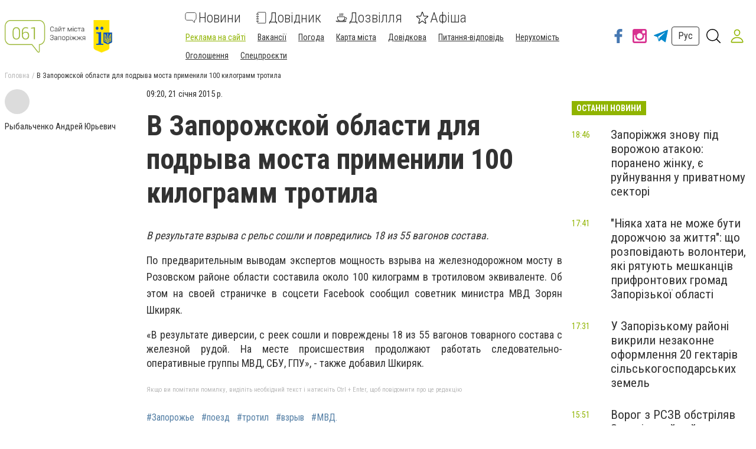

--- FILE ---
content_type: application/javascript; charset=UTF-8
request_url: https://www.061.ua/polyfills-es2015.d492a8f06793aba9c163.js
body_size: 14116
content:
(window.webpackJsonp=window.webpackJsonp||[]).push([[4],{2:function(e,t,n){e.exports=n("hN/g")},"N/DB":function(e,t){const n="undefined"!=typeof globalThis&&globalThis,o="undefined"!=typeof window&&window,r="undefined"!=typeof self&&"undefined"!=typeof WorkerGlobalScope&&self instanceof WorkerGlobalScope&&self,s="undefined"!=typeof global&&global,a=function(e,...t){if(a.translate){const n=a.translate(e,t);e=n[0],t=n[1]}let n=i(e[0],e.raw[0]);for(let o=1;o<e.length;o++)n+=t[o-1]+i(e[o],e.raw[o]);return n};function i(e,t){return":"===t.charAt(0)?e.substring(function(e,t){for(let n=1,o=1;n<e.length;n++,o++)if("\\"===t[o])o++;else if(":"===e[n])return n;throw new Error(`Unterminated $localize metadata block in "${t}".`)}(e,t)+1):e}(n||s||o||r).$localize=a},"hN/g":function(e,t,n){"use strict";n.r(t),n("N/DB"),n("pDpN")},pDpN:function(e,t,n){var o,r;void 0===(r="function"==typeof(o=function(){"use strict";!function(e){const t=e.performance;function n(e){t&&t.mark&&t.mark(e)}function o(e,n){t&&t.measure&&t.measure(e,n)}n("Zone");const r=e.__Zone_symbol_prefix||"__zone_symbol__";function s(e){return r+e}const a=!0===e[s("forceDuplicateZoneCheck")];if(e.Zone){if(a||"function"!=typeof e.Zone.__symbol__)throw new Error("Zone already loaded.");return e.Zone}class i{constructor(e,t){this._parent=e,this._name=t?t.name||"unnamed":"<root>",this._properties=t&&t.properties||{},this._zoneDelegate=new l(this,this._parent&&this._parent._zoneDelegate,t)}static assertZonePatched(){if(e.Promise!==z.ZoneAwarePromise)throw new Error("Zone.js has detected that ZoneAwarePromise `(window|global).Promise` has been overwritten.\nMost likely cause is that a Promise polyfill has been loaded after Zone.js (Polyfilling Promise api is not necessary when zone.js is loaded. If you must load one, do so before loading zone.js.)")}static get root(){let e=i.current;for(;e.parent;)e=e.parent;return e}static get current(){return O.zone}static get currentTask(){return j}static __load_patch(t,r){if(z.hasOwnProperty(t)){if(a)throw Error("Already loaded patch: "+t)}else if(!e["__Zone_disable_"+t]){const s="Zone:"+t;n(s),z[t]=r(e,i,C),o(s,s)}}get parent(){return this._parent}get name(){return this._name}get(e){const t=this.getZoneWith(e);if(t)return t._properties[e]}getZoneWith(e){let t=this;for(;t;){if(t._properties.hasOwnProperty(e))return t;t=t._parent}return null}fork(e){if(!e)throw new Error("ZoneSpec required!");return this._zoneDelegate.fork(this,e)}wrap(e,t){if("function"!=typeof e)throw new Error("Expecting function got: "+e);const n=this._zoneDelegate.intercept(this,e,t),o=this;return function(){return o.runGuarded(n,this,arguments,t)}}run(e,t,n,o){O={parent:O,zone:this};try{return this._zoneDelegate.invoke(this,e,t,n,o)}finally{O=O.parent}}runGuarded(e,t=null,n,o){O={parent:O,zone:this};try{try{return this._zoneDelegate.invoke(this,e,t,n,o)}catch(r){if(this._zoneDelegate.handleError(this,r))throw r}}finally{O=O.parent}}runTask(e,t,n){if(e.zone!=this)throw new Error("A task can only be run in the zone of creation! (Creation: "+(e.zone||y).name+"; Execution: "+this.name+")");if(e.state===v&&(e.type===P||e.type===D))return;const o=e.state!=E;o&&e._transitionTo(E,T),e.runCount++;const r=j;j=e,O={parent:O,zone:this};try{e.type==D&&e.data&&!e.data.isPeriodic&&(e.cancelFn=void 0);try{return this._zoneDelegate.invokeTask(this,e,t,n)}catch(s){if(this._zoneDelegate.handleError(this,s))throw s}}finally{e.state!==v&&e.state!==Z&&(e.type==P||e.data&&e.data.isPeriodic?o&&e._transitionTo(T,E):(e.runCount=0,this._updateTaskCount(e,-1),o&&e._transitionTo(v,E,v))),O=O.parent,j=r}}scheduleTask(e){if(e.zone&&e.zone!==this){let t=this;for(;t;){if(t===e.zone)throw Error(`can not reschedule task to ${this.name} which is descendants of the original zone ${e.zone.name}`);t=t.parent}}e._transitionTo(b,v);const t=[];e._zoneDelegates=t,e._zone=this;try{e=this._zoneDelegate.scheduleTask(this,e)}catch(n){throw e._transitionTo(Z,b,v),this._zoneDelegate.handleError(this,n),n}return e._zoneDelegates===t&&this._updateTaskCount(e,1),e.state==b&&e._transitionTo(T,b),e}scheduleMicroTask(e,t,n,o){return this.scheduleTask(new u(S,e,t,n,o,void 0))}scheduleMacroTask(e,t,n,o,r){return this.scheduleTask(new u(D,e,t,n,o,r))}scheduleEventTask(e,t,n,o,r){return this.scheduleTask(new u(P,e,t,n,o,r))}cancelTask(e){if(e.zone!=this)throw new Error("A task can only be cancelled in the zone of creation! (Creation: "+(e.zone||y).name+"; Execution: "+this.name+")");e._transitionTo(w,T,E);try{this._zoneDelegate.cancelTask(this,e)}catch(t){throw e._transitionTo(Z,w),this._zoneDelegate.handleError(this,t),t}return this._updateTaskCount(e,-1),e._transitionTo(v,w),e.runCount=0,e}_updateTaskCount(e,t){const n=e._zoneDelegates;-1==t&&(e._zoneDelegates=null);for(let o=0;o<n.length;o++)n[o]._updateTaskCount(e.type,t)}}i.__symbol__=s;const c={name:"",onHasTask:(e,t,n,o)=>e.hasTask(n,o),onScheduleTask:(e,t,n,o)=>e.scheduleTask(n,o),onInvokeTask:(e,t,n,o,r,s)=>e.invokeTask(n,o,r,s),onCancelTask:(e,t,n,o)=>e.cancelTask(n,o)};class l{constructor(e,t,n){this._taskCounts={microTask:0,macroTask:0,eventTask:0},this.zone=e,this._parentDelegate=t,this._forkZS=n&&(n&&n.onFork?n:t._forkZS),this._forkDlgt=n&&(n.onFork?t:t._forkDlgt),this._forkCurrZone=n&&(n.onFork?this.zone:t._forkCurrZone),this._interceptZS=n&&(n.onIntercept?n:t._interceptZS),this._interceptDlgt=n&&(n.onIntercept?t:t._interceptDlgt),this._interceptCurrZone=n&&(n.onIntercept?this.zone:t._interceptCurrZone),this._invokeZS=n&&(n.onInvoke?n:t._invokeZS),this._invokeDlgt=n&&(n.onInvoke?t:t._invokeDlgt),this._invokeCurrZone=n&&(n.onInvoke?this.zone:t._invokeCurrZone),this._handleErrorZS=n&&(n.onHandleError?n:t._handleErrorZS),this._handleErrorDlgt=n&&(n.onHandleError?t:t._handleErrorDlgt),this._handleErrorCurrZone=n&&(n.onHandleError?this.zone:t._handleErrorCurrZone),this._scheduleTaskZS=n&&(n.onScheduleTask?n:t._scheduleTaskZS),this._scheduleTaskDlgt=n&&(n.onScheduleTask?t:t._scheduleTaskDlgt),this._scheduleTaskCurrZone=n&&(n.onScheduleTask?this.zone:t._scheduleTaskCurrZone),this._invokeTaskZS=n&&(n.onInvokeTask?n:t._invokeTaskZS),this._invokeTaskDlgt=n&&(n.onInvokeTask?t:t._invokeTaskDlgt),this._invokeTaskCurrZone=n&&(n.onInvokeTask?this.zone:t._invokeTaskCurrZone),this._cancelTaskZS=n&&(n.onCancelTask?n:t._cancelTaskZS),this._cancelTaskDlgt=n&&(n.onCancelTask?t:t._cancelTaskDlgt),this._cancelTaskCurrZone=n&&(n.onCancelTask?this.zone:t._cancelTaskCurrZone),this._hasTaskZS=null,this._hasTaskDlgt=null,this._hasTaskDlgtOwner=null,this._hasTaskCurrZone=null;const o=n&&n.onHasTask;(o||t&&t._hasTaskZS)&&(this._hasTaskZS=o?n:c,this._hasTaskDlgt=t,this._hasTaskDlgtOwner=this,this._hasTaskCurrZone=e,n.onScheduleTask||(this._scheduleTaskZS=c,this._scheduleTaskDlgt=t,this._scheduleTaskCurrZone=this.zone),n.onInvokeTask||(this._invokeTaskZS=c,this._invokeTaskDlgt=t,this._invokeTaskCurrZone=this.zone),n.onCancelTask||(this._cancelTaskZS=c,this._cancelTaskDlgt=t,this._cancelTaskCurrZone=this.zone))}fork(e,t){return this._forkZS?this._forkZS.onFork(this._forkDlgt,this.zone,e,t):new i(e,t)}intercept(e,t,n){return this._interceptZS?this._interceptZS.onIntercept(this._interceptDlgt,this._interceptCurrZone,e,t,n):t}invoke(e,t,n,o,r){return this._invokeZS?this._invokeZS.onInvoke(this._invokeDlgt,this._invokeCurrZone,e,t,n,o,r):t.apply(n,o)}handleError(e,t){return!this._handleErrorZS||this._handleErrorZS.onHandleError(this._handleErrorDlgt,this._handleErrorCurrZone,e,t)}scheduleTask(e,t){let n=t;if(this._scheduleTaskZS)this._hasTaskZS&&n._zoneDelegates.push(this._hasTaskDlgtOwner),n=this._scheduleTaskZS.onScheduleTask(this._scheduleTaskDlgt,this._scheduleTaskCurrZone,e,t),n||(n=t);else if(t.scheduleFn)t.scheduleFn(t);else{if(t.type!=S)throw new Error("Task is missing scheduleFn.");_(t)}return n}invokeTask(e,t,n,o){return this._invokeTaskZS?this._invokeTaskZS.onInvokeTask(this._invokeTaskDlgt,this._invokeTaskCurrZone,e,t,n,o):t.callback.apply(n,o)}cancelTask(e,t){let n;if(this._cancelTaskZS)n=this._cancelTaskZS.onCancelTask(this._cancelTaskDlgt,this._cancelTaskCurrZone,e,t);else{if(!t.cancelFn)throw Error("Task is not cancelable");n=t.cancelFn(t)}return n}hasTask(e,t){try{this._hasTaskZS&&this._hasTaskZS.onHasTask(this._hasTaskDlgt,this._hasTaskCurrZone,e,t)}catch(n){this.handleError(e,n)}}_updateTaskCount(e,t){const n=this._taskCounts,o=n[e],r=n[e]=o+t;if(r<0)throw new Error("More tasks executed then were scheduled.");0!=o&&0!=r||this.hasTask(this.zone,{microTask:n.microTask>0,macroTask:n.macroTask>0,eventTask:n.eventTask>0,change:e})}}class u{constructor(t,n,o,r,s,a){if(this._zone=null,this.runCount=0,this._zoneDelegates=null,this._state="notScheduled",this.type=t,this.source=n,this.data=r,this.scheduleFn=s,this.cancelFn=a,!o)throw new Error("callback is not defined");this.callback=o;const i=this;this.invoke=t===P&&r&&r.useG?u.invokeTask:function(){return u.invokeTask.call(e,i,this,arguments)}}static invokeTask(e,t,n){e||(e=this),I++;try{return e.runCount++,e.zone.runTask(e,t,n)}finally{1==I&&m(),I--}}get zone(){return this._zone}get state(){return this._state}cancelScheduleRequest(){this._transitionTo(v,b)}_transitionTo(e,t,n){if(this._state!==t&&this._state!==n)throw new Error(`${this.type} '${this.source}': can not transition to '${e}', expecting state '${t}'${n?" or '"+n+"'":""}, was '${this._state}'.`);this._state=e,e==v&&(this._zoneDelegates=null)}toString(){return this.data&&void 0!==this.data.handleId?this.data.handleId.toString():Object.prototype.toString.call(this)}toJSON(){return{type:this.type,state:this.state,source:this.source,zone:this.zone.name,runCount:this.runCount}}}const h=s("setTimeout"),p=s("Promise"),f=s("then");let d,g=[],k=!1;function _(t){if(0===I&&0===g.length)if(d||e[p]&&(d=e[p].resolve(0)),d){let e=d[f];e||(e=d.then),e.call(d,m)}else e[h](m,0);t&&g.push(t)}function m(){if(!k){for(k=!0;g.length;){const t=g;g=[];for(let n=0;n<t.length;n++){const o=t[n];try{o.zone.runTask(o,null,null)}catch(e){C.onUnhandledError(e)}}}C.microtaskDrainDone(),k=!1}}const y={name:"NO ZONE"},v="notScheduled",b="scheduling",T="scheduled",E="running",w="canceling",Z="unknown",S="microTask",D="macroTask",P="eventTask",z={},C={symbol:s,currentZoneFrame:()=>O,onUnhandledError:N,microtaskDrainDone:N,scheduleMicroTask:_,showUncaughtError:()=>!i[s("ignoreConsoleErrorUncaughtError")],patchEventTarget:()=>[],patchOnProperties:N,patchMethod:()=>N,bindArguments:()=>[],patchThen:()=>N,patchMacroTask:()=>N,setNativePromise:e=>{e&&"function"==typeof e.resolve&&(d=e.resolve(0))},patchEventPrototype:()=>N,isIEOrEdge:()=>!1,getGlobalObjects:()=>{},ObjectDefineProperty:()=>N,ObjectGetOwnPropertyDescriptor:()=>{},ObjectCreate:()=>{},ArraySlice:()=>[],patchClass:()=>N,wrapWithCurrentZone:()=>N,filterProperties:()=>[],attachOriginToPatched:()=>N,_redefineProperty:()=>N,patchCallbacks:()=>N};let O={parent:null,zone:new i(null,null)},j=null,I=0;function N(){}o("Zone","Zone"),e.Zone=i}("undefined"!=typeof window&&window||"undefined"!=typeof self&&self||global),Zone.__load_patch("ZoneAwarePromise",(e,t,n)=>{const o=Object.getOwnPropertyDescriptor,r=Object.defineProperty,s=n.symbol,a=[],i=!0===e[s("DISABLE_WRAPPING_UNCAUGHT_PROMISE_REJECTION")],c=s("Promise"),l=s("then");n.onUnhandledError=e=>{if(n.showUncaughtError()){const t=e&&e.rejection;t?console.error("Unhandled Promise rejection:",t instanceof Error?t.message:t,"; Zone:",e.zone.name,"; Task:",e.task&&e.task.source,"; Value:",t,t instanceof Error?t.stack:void 0):console.error(e)}},n.microtaskDrainDone=()=>{for(;a.length;){const t=a.shift();try{t.zone.runGuarded(()=>{throw t})}catch(e){h(e)}}};const u=s("unhandledPromiseRejectionHandler");function h(e){n.onUnhandledError(e);try{const n=t[u];"function"==typeof n&&n.call(this,e)}catch(o){}}function p(e){return e&&e.then}function f(e){return e}function d(e){return D.reject(e)}const g=s("state"),k=s("value"),_=s("finally"),m=s("parentPromiseValue"),y=s("parentPromiseState");function v(e,t){return n=>{try{T(e,t,n)}catch(o){T(e,!1,o)}}}const b=s("currentTaskTrace");function T(e,o,s){const c=function(){let e=!1;return function(t){return function(){e||(e=!0,t.apply(null,arguments))}}}();if(e===s)throw new TypeError("Promise resolved with itself");if(null===e[g]){let h=null;try{"object"!=typeof s&&"function"!=typeof s||(h=s&&s.then)}catch(u){return c(()=>{T(e,!1,u)})(),e}if(!1!==o&&s instanceof D&&s.hasOwnProperty(g)&&s.hasOwnProperty(k)&&null!==s[g])w(s),T(e,s[g],s[k]);else if(!1!==o&&"function"==typeof h)try{h.call(s,c(v(e,o)),c(v(e,!1)))}catch(u){c(()=>{T(e,!1,u)})()}else{e[g]=o;const c=e[k];if(e[k]=s,e[_]===_&&!0===o&&(e[g]=e[y],e[k]=e[m]),!1===o&&s instanceof Error){const e=t.currentTask&&t.currentTask.data&&t.currentTask.data.__creationTrace__;e&&r(s,b,{configurable:!0,enumerable:!1,writable:!0,value:e})}for(let t=0;t<c.length;)Z(e,c[t++],c[t++],c[t++],c[t++]);if(0==c.length&&0==o){e[g]=0;let o=s;if(!i)try{throw new Error("Uncaught (in promise): "+((l=s)&&l.toString===Object.prototype.toString?(l.constructor&&l.constructor.name||"")+": "+JSON.stringify(l):l?l.toString():Object.prototype.toString.call(l))+(s&&s.stack?"\n"+s.stack:""))}catch(u){o=u}o.rejection=s,o.promise=e,o.zone=t.current,o.task=t.currentTask,a.push(o),n.scheduleMicroTask()}}}var l;return e}const E=s("rejectionHandledHandler");function w(e){if(0===e[g]){try{const n=t[E];n&&"function"==typeof n&&n.call(this,{rejection:e[k],promise:e})}catch(n){}e[g]=!1;for(let t=0;t<a.length;t++)e===a[t].promise&&a.splice(t,1)}}function Z(e,t,n,o,r){w(e);const s=e[g],a=s?"function"==typeof o?o:f:"function"==typeof r?r:d;t.scheduleMicroTask("Promise.then",()=>{try{const o=e[k],r=!!n&&_===n[_];r&&(n[m]=o,n[y]=s);const i=t.run(a,void 0,r&&a!==d&&a!==f?[]:[o]);T(n,!0,i)}catch(o){T(n,!1,o)}},n)}const S=function(){};class D{static toString(){return"function ZoneAwarePromise() { [native code] }"}static resolve(e){return T(new this(null),!0,e)}static reject(e){return T(new this(null),!1,e)}static race(e){let t,n,o=new this((e,o)=>{t=e,n=o});function r(e){t(e)}function s(e){n(e)}for(let a of e)p(a)||(a=this.resolve(a)),a.then(r,s);return o}static all(e){return D.allWithCallback(e)}static allSettled(e){return(this&&this.prototype instanceof D?this:D).allWithCallback(e,{thenCallback:e=>({status:"fulfilled",value:e}),errorCallback:e=>({status:"rejected",reason:e})})}static allWithCallback(e,t){let n,o,r=new this((e,t)=>{n=e,o=t}),s=2,a=0;const i=[];for(let l of e){p(l)||(l=this.resolve(l));const e=a;try{l.then(o=>{i[e]=t?t.thenCallback(o):o,s--,0===s&&n(i)},r=>{t?(i[e]=t.errorCallback(r),s--,0===s&&n(i)):o(r)})}catch(c){o(c)}s++,a++}return s-=2,0===s&&n(i),r}constructor(e){const t=this;if(!(t instanceof D))throw new Error("Must be an instanceof Promise.");t[g]=null,t[k]=[];try{e&&e(v(t,!0),v(t,!1))}catch(n){T(t,!1,n)}}get[Symbol.toStringTag](){return"Promise"}get[Symbol.species](){return D}then(e,n){let o=this.constructor[Symbol.species];o&&"function"==typeof o||(o=this.constructor||D);const r=new o(S),s=t.current;return null==this[g]?this[k].push(s,r,e,n):Z(this,s,r,e,n),r}catch(e){return this.then(null,e)}finally(e){let n=this.constructor[Symbol.species];n&&"function"==typeof n||(n=D);const o=new n(S);o[_]=_;const r=t.current;return null==this[g]?this[k].push(r,o,e,e):Z(this,r,o,e,e),o}}D.resolve=D.resolve,D.reject=D.reject,D.race=D.race,D.all=D.all;const P=e[c]=e.Promise,z=t.__symbol__("ZoneAwarePromise");let C=o(e,"Promise");C&&!C.configurable||(C&&delete C.writable,C&&delete C.value,C||(C={configurable:!0,enumerable:!0}),C.get=function(){return e[z]?e[z]:e[c]},C.set=function(t){t===D?e[z]=t:(e[c]=t,t.prototype[l]||j(t),n.setNativePromise(t))},r(e,"Promise",C)),e.Promise=D;const O=s("thenPatched");function j(e){const t=e.prototype,n=o(t,"then");if(n&&(!1===n.writable||!n.configurable))return;const r=t.then;t[l]=r,e.prototype.then=function(e,t){return new D((e,t)=>{r.call(this,e,t)}).then(e,t)},e[O]=!0}if(n.patchThen=j,P){j(P);const t=e.fetch;"function"==typeof t&&(e[n.symbol("fetch")]=t,e.fetch=(I=t,function(){let e=I.apply(this,arguments);if(e instanceof D)return e;let t=e.constructor;return t[O]||j(t),e}))}var I;return Promise[t.__symbol__("uncaughtPromiseErrors")]=a,D});const e=Object.getOwnPropertyDescriptor,t=Object.defineProperty,n=Object.getPrototypeOf,o=Object.create,r=Array.prototype.slice,s=Zone.__symbol__("addEventListener"),a=Zone.__symbol__("removeEventListener"),i=Zone.__symbol__("");function c(e,t){return Zone.current.wrap(e,t)}function l(e,t,n,o,r){return Zone.current.scheduleMacroTask(e,t,n,o,r)}const u=Zone.__symbol__,h="undefined"!=typeof window,p=h?window:void 0,f=h&&p||"object"==typeof self&&self||global,d=[null];function g(e,t){for(let n=e.length-1;n>=0;n--)"function"==typeof e[n]&&(e[n]=c(e[n],t+"_"+n));return e}function k(e){return!e||!1!==e.writable&&!("function"==typeof e.get&&void 0===e.set)}const _="undefined"!=typeof WorkerGlobalScope&&self instanceof WorkerGlobalScope,m=!("nw"in f)&&void 0!==f.process&&"[object process]"==={}.toString.call(f.process),y=!m&&!_&&!(!h||!p.HTMLElement),v=void 0!==f.process&&"[object process]"==={}.toString.call(f.process)&&!_&&!(!h||!p.HTMLElement),b={},T=function(e){if(!(e=e||f.event))return;let t=b[e.type];t||(t=b[e.type]=u("ON_PROPERTY"+e.type));const n=this||e.target||f,o=n[t];let r;if(y&&n===p&&"error"===e.type){const t=e;r=o&&o.call(this,t.message,t.filename,t.lineno,t.colno,t.error),!0===r&&e.preventDefault()}else r=o&&o.apply(this,arguments),null==r||r||e.preventDefault();return r};function E(n,o,r){let s=e(n,o);if(!s&&r&&e(r,o)&&(s={enumerable:!0,configurable:!0}),!s||!s.configurable)return;const a=u("on"+o+"patched");if(n.hasOwnProperty(a)&&n[a])return;delete s.writable,delete s.value;const i=s.get,c=s.set,l=o.substr(2);let h=b[l];h||(h=b[l]=u("ON_PROPERTY"+l)),s.set=function(e){let t=this;t||n!==f||(t=f),t&&(t[h]&&t.removeEventListener(l,T),c&&c.apply(t,d),"function"==typeof e?(t[h]=e,t.addEventListener(l,T,!1)):t[h]=null)},s.get=function(){let e=this;if(e||n!==f||(e=f),!e)return null;const t=e[h];if(t)return t;if(i){let t=i&&i.call(this);if(t)return s.set.call(this,t),"function"==typeof e.removeAttribute&&e.removeAttribute(o),t}return null},t(n,o,s),n[a]=!0}function w(e,t,n){if(t)for(let o=0;o<t.length;o++)E(e,"on"+t[o],n);else{const t=[];for(const n in e)"on"==n.substr(0,2)&&t.push(n);for(let o=0;o<t.length;o++)E(e,t[o],n)}}const Z=u("originalInstance");function S(e){const n=f[e];if(!n)return;f[u(e)]=n,f[e]=function(){const t=g(arguments,e);switch(t.length){case 0:this[Z]=new n;break;case 1:this[Z]=new n(t[0]);break;case 2:this[Z]=new n(t[0],t[1]);break;case 3:this[Z]=new n(t[0],t[1],t[2]);break;case 4:this[Z]=new n(t[0],t[1],t[2],t[3]);break;default:throw new Error("Arg list too long.")}},z(f[e],n);const o=new n((function(){}));let r;for(r in o)"XMLHttpRequest"===e&&"responseBlob"===r||function(n){"function"==typeof o[n]?f[e].prototype[n]=function(){return this[Z][n].apply(this[Z],arguments)}:t(f[e].prototype,n,{set:function(t){"function"==typeof t?(this[Z][n]=c(t,e+"."+n),z(this[Z][n],t)):this[Z][n]=t},get:function(){return this[Z][n]}})}(r);for(r in n)"prototype"!==r&&n.hasOwnProperty(r)&&(f[e][r]=n[r])}function D(t,o,r){let s=t;for(;s&&!s.hasOwnProperty(o);)s=n(s);!s&&t[o]&&(s=t);const a=u(o);let i=null;if(s&&!(i=s[a])&&(i=s[a]=s[o],k(s&&e(s,o)))){const e=r(i,a,o);s[o]=function(){return e(this,arguments)},z(s[o],i)}return i}function P(e,t,n){let o=null;function r(e){const t=e.data;return t.args[t.cbIdx]=function(){e.invoke.apply(this,arguments)},o.apply(t.target,t.args),e}o=D(e,t,e=>function(t,o){const s=n(t,o);return s.cbIdx>=0&&"function"==typeof o[s.cbIdx]?l(s.name,o[s.cbIdx],s,r):e.apply(t,o)})}function z(e,t){e[u("OriginalDelegate")]=t}let C=!1,O=!1;function j(){try{const e=p.navigator.userAgent;if(-1!==e.indexOf("MSIE ")||-1!==e.indexOf("Trident/"))return!0}catch(e){}return!1}function I(){if(C)return O;C=!0;try{const e=p.navigator.userAgent;-1===e.indexOf("MSIE ")&&-1===e.indexOf("Trident/")&&-1===e.indexOf("Edge/")||(O=!0)}catch(e){}return O}Zone.__load_patch("toString",e=>{const t=Function.prototype.toString,n=u("OriginalDelegate"),o=u("Promise"),r=u("Error"),s=function(){if("function"==typeof this){const s=this[n];if(s)return"function"==typeof s?t.call(s):Object.prototype.toString.call(s);if(this===Promise){const n=e[o];if(n)return t.call(n)}if(this===Error){const n=e[r];if(n)return t.call(n)}}return t.call(this)};s[n]=t,Function.prototype.toString=s;const a=Object.prototype.toString;Object.prototype.toString=function(){return this instanceof Promise?"[object Promise]":a.call(this)}});let N=!1;if("undefined"!=typeof window)try{const e=Object.defineProperty({},"passive",{get:function(){N=!0}});window.addEventListener("test",e,e),window.removeEventListener("test",e,e)}catch(ie){N=!1}const R={useG:!0},x={},L={},M=new RegExp("^"+i+"(\\w+)(true|false)$"),A=u("propagationStopped");function H(e,t){const n=(t?t(e):e)+"false",o=(t?t(e):e)+"true",r=i+n,s=i+o;x[e]={},x[e].false=r,x[e].true=s}function F(e,t,o){const r=o&&o.add||"addEventListener",s=o&&o.rm||"removeEventListener",a=o&&o.listeners||"eventListeners",c=o&&o.rmAll||"removeAllListeners",l=u(r),h="."+r+":",p=function(e,t,n){if(e.isRemoved)return;const o=e.callback;"object"==typeof o&&o.handleEvent&&(e.callback=e=>o.handleEvent(e),e.originalDelegate=o),e.invoke(e,t,[n]);const r=e.options;r&&"object"==typeof r&&r.once&&t[s].call(t,n.type,e.originalDelegate?e.originalDelegate:e.callback,r)},f=function(t){if(!(t=t||e.event))return;const n=this||t.target||e,o=n[x[t.type].false];if(o)if(1===o.length)p(o[0],n,t);else{const e=o.slice();for(let o=0;o<e.length&&(!t||!0!==t[A]);o++)p(e[o],n,t)}},d=function(t){if(!(t=t||e.event))return;const n=this||t.target||e,o=n[x[t.type].true];if(o)if(1===o.length)p(o[0],n,t);else{const e=o.slice();for(let o=0;o<e.length&&(!t||!0!==t[A]);o++)p(e[o],n,t)}};function g(t,o){if(!t)return!1;let p=!0;o&&void 0!==o.useG&&(p=o.useG);const g=o&&o.vh;let k=!0;o&&void 0!==o.chkDup&&(k=o.chkDup);let _=!1;o&&void 0!==o.rt&&(_=o.rt);let y=t;for(;y&&!y.hasOwnProperty(r);)y=n(y);if(!y&&t[r]&&(y=t),!y)return!1;if(y[l])return!1;const v=o&&o.eventNameToString,b={},T=y[l]=y[r],E=y[u(s)]=y[s],w=y[u(a)]=y[a],Z=y[u(c)]=y[c];let S;function D(e,t){return!N&&"object"==typeof e&&e?!!e.capture:N&&t?"boolean"==typeof e?{capture:e,passive:!0}:e?"object"==typeof e&&!1!==e.passive?Object.assign(Object.assign({},e),{passive:!0}):e:{passive:!0}:e}o&&o.prepend&&(S=y[u(o.prepend)]=y[o.prepend]);const P=p?function(e){if(!b.isExisting)return T.call(b.target,b.eventName,b.capture?d:f,b.options)}:function(e){return T.call(b.target,b.eventName,e.invoke,b.options)},C=p?function(e){if(!e.isRemoved){const t=x[e.eventName];let n;t&&(n=t[e.capture?"true":"false"]);const o=n&&e.target[n];if(o)for(let r=0;r<o.length;r++)if(o[r]===e){o.splice(r,1),e.isRemoved=!0,0===o.length&&(e.allRemoved=!0,e.target[n]=null);break}}if(e.allRemoved)return E.call(e.target,e.eventName,e.capture?d:f,e.options)}:function(e){return E.call(e.target,e.eventName,e.invoke,e.options)},O=o&&o.diff?o.diff:function(e,t){const n=typeof t;return"function"===n&&e.callback===t||"object"===n&&e.originalDelegate===t},j=Zone[u("BLACK_LISTED_EVENTS")],I=e[u("PASSIVE_EVENTS")],A=function(t,n,r,s,a=!1,i=!1){return function(){const c=this||e;let l=arguments[0];o&&o.transferEventName&&(l=o.transferEventName(l));let u=arguments[1];if(!u)return t.apply(this,arguments);if(m&&"uncaughtException"===l)return t.apply(this,arguments);let h=!1;if("function"!=typeof u){if(!u.handleEvent)return t.apply(this,arguments);h=!0}if(g&&!g(t,u,c,arguments))return;const f=N&&!!I&&-1!==I.indexOf(l),d=D(arguments[2],f);if(j)for(let e=0;e<j.length;e++)if(l===j[e])return f?t.call(c,l,u,d):t.apply(this,arguments);const _=!!d&&("boolean"==typeof d||d.capture),y=!(!d||"object"!=typeof d)&&d.once,T=Zone.current;let E=x[l];E||(H(l,v),E=x[l]);const w=E[_?"true":"false"];let Z,S=c[w],P=!1;if(S){if(P=!0,k)for(let e=0;e<S.length;e++)if(O(S[e],u))return}else S=c[w]=[];const z=c.constructor.name,C=L[z];C&&(Z=C[l]),Z||(Z=z+n+(v?v(l):l)),b.options=d,y&&(b.options.once=!1),b.target=c,b.capture=_,b.eventName=l,b.isExisting=P;const M=p?R:void 0;M&&(M.taskData=b);const A=T.scheduleEventTask(Z,u,M,r,s);return b.target=null,M&&(M.taskData=null),y&&(d.once=!0),(N||"boolean"!=typeof A.options)&&(A.options=d),A.target=c,A.capture=_,A.eventName=l,h&&(A.originalDelegate=u),i?S.unshift(A):S.push(A),a?c:void 0}};return y[r]=A(T,h,P,C,_),S&&(y.prependListener=A(S,".prependListener:",(function(e){return S.call(b.target,b.eventName,e.invoke,b.options)}),C,_,!0)),y[s]=function(){const t=this||e;let n=arguments[0];o&&o.transferEventName&&(n=o.transferEventName(n));const r=arguments[2],s=!!r&&("boolean"==typeof r||r.capture),a=arguments[1];if(!a)return E.apply(this,arguments);if(g&&!g(E,a,t,arguments))return;const c=x[n];let l;c&&(l=c[s?"true":"false"]);const u=l&&t[l];if(u)for(let e=0;e<u.length;e++){const o=u[e];if(O(o,a))return u.splice(e,1),o.isRemoved=!0,0===u.length&&(o.allRemoved=!0,t[l]=null,"string"==typeof n)&&(t[i+"ON_PROPERTY"+n]=null),o.zone.cancelTask(o),_?t:void 0}return E.apply(this,arguments)},y[a]=function(){const t=this||e;let n=arguments[0];o&&o.transferEventName&&(n=o.transferEventName(n));const r=[],s=G(t,v?v(n):n);for(let e=0;e<s.length;e++){const t=s[e];r.push(t.originalDelegate?t.originalDelegate:t.callback)}return r},y[c]=function(){const t=this||e;let n=arguments[0];if(n){o&&o.transferEventName&&(n=o.transferEventName(n));const e=x[n];if(e){const o=t[e.false],r=t[e.true];if(o){const e=o.slice();for(let t=0;t<e.length;t++){const o=e[t];this[s].call(this,n,o.originalDelegate?o.originalDelegate:o.callback,o.options)}}if(r){const e=r.slice();for(let t=0;t<e.length;t++){const o=e[t];this[s].call(this,n,o.originalDelegate?o.originalDelegate:o.callback,o.options)}}}}else{const e=Object.keys(t);for(let t=0;t<e.length;t++){const n=M.exec(e[t]);let o=n&&n[1];o&&"removeListener"!==o&&this[c].call(this,o)}this[c].call(this,"removeListener")}if(_)return this},z(y[r],T),z(y[s],E),Z&&z(y[c],Z),w&&z(y[a],w),!0}let k=[];for(let n=0;n<t.length;n++)k[n]=g(t[n],o);return k}function G(e,t){if(!t){const n=[];for(let o in e){const r=M.exec(o);let s=r&&r[1];if(s&&(!t||s===t)){const t=e[o];if(t)for(let e=0;e<t.length;e++)n.push(t[e])}}return n}let n=x[t];n||(H(t),n=x[t]);const o=e[n.false],r=e[n.true];return o?r?o.concat(r):o.slice():r?r.slice():[]}function B(e,t){const n=e.Event;n&&n.prototype&&t.patchMethod(n.prototype,"stopImmediatePropagation",e=>function(t,n){t[A]=!0,e&&e.apply(t,n)})}function W(e,t,n,o,r){const s=Zone.__symbol__(o);if(t[s])return;const a=t[s]=t[o];t[o]=function(s,i,c){return i&&i.prototype&&r.forEach((function(t){const r=`${n}.${o}::`+t,s=i.prototype;if(s.hasOwnProperty(t)){const n=e.ObjectGetOwnPropertyDescriptor(s,t);n&&n.value?(n.value=e.wrapWithCurrentZone(n.value,r),e._redefineProperty(i.prototype,t,n)):s[t]&&(s[t]=e.wrapWithCurrentZone(s[t],r))}else s[t]&&(s[t]=e.wrapWithCurrentZone(s[t],r))})),a.call(t,s,i,c)},e.attachOriginToPatched(t[o],a)}const q=["absolutedeviceorientation","afterinput","afterprint","appinstalled","beforeinstallprompt","beforeprint","beforeunload","devicelight","devicemotion","deviceorientation","deviceorientationabsolute","deviceproximity","hashchange","languagechange","message","mozbeforepaint","offline","online","paint","pageshow","pagehide","popstate","rejectionhandled","storage","unhandledrejection","unload","userproximity","vrdisplayconnected","vrdisplaydisconnected","vrdisplaypresentchange"],U=["encrypted","waitingforkey","msneedkey","mozinterruptbegin","mozinterruptend"],$=["load"],V=["blur","error","focus","load","resize","scroll","messageerror"],X=["bounce","finish","start"],J=["loadstart","progress","abort","error","load","progress","timeout","loadend","readystatechange"],Y=["upgradeneeded","complete","abort","success","error","blocked","versionchange","close"],K=["close","error","open","message"],Q=["error","message"],ee=["abort","animationcancel","animationend","animationiteration","auxclick","beforeinput","blur","cancel","canplay","canplaythrough","change","compositionstart","compositionupdate","compositionend","cuechange","click","close","contextmenu","curechange","dblclick","drag","dragend","dragenter","dragexit","dragleave","dragover","drop","durationchange","emptied","ended","error","focus","focusin","focusout","gotpointercapture","input","invalid","keydown","keypress","keyup","load","loadstart","loadeddata","loadedmetadata","lostpointercapture","mousedown","mouseenter","mouseleave","mousemove","mouseout","mouseover","mouseup","mousewheel","orientationchange","pause","play","playing","pointercancel","pointerdown","pointerenter","pointerleave","pointerlockchange","mozpointerlockchange","webkitpointerlockerchange","pointerlockerror","mozpointerlockerror","webkitpointerlockerror","pointermove","pointout","pointerover","pointerup","progress","ratechange","reset","resize","scroll","seeked","seeking","select","selectionchange","selectstart","show","sort","stalled","submit","suspend","timeupdate","volumechange","touchcancel","touchmove","touchstart","touchend","transitioncancel","transitionend","waiting","wheel"].concat(["webglcontextrestored","webglcontextlost","webglcontextcreationerror"],["autocomplete","autocompleteerror"],["toggle"],["afterscriptexecute","beforescriptexecute","DOMContentLoaded","freeze","fullscreenchange","mozfullscreenchange","webkitfullscreenchange","msfullscreenchange","fullscreenerror","mozfullscreenerror","webkitfullscreenerror","msfullscreenerror","readystatechange","visibilitychange","resume"],q,["beforecopy","beforecut","beforepaste","copy","cut","paste","dragstart","loadend","animationstart","search","transitionrun","transitionstart","webkitanimationend","webkitanimationiteration","webkitanimationstart","webkittransitionend"],["activate","afterupdate","ariarequest","beforeactivate","beforedeactivate","beforeeditfocus","beforeupdate","cellchange","controlselect","dataavailable","datasetchanged","datasetcomplete","errorupdate","filterchange","layoutcomplete","losecapture","move","moveend","movestart","propertychange","resizeend","resizestart","rowenter","rowexit","rowsdelete","rowsinserted","command","compassneedscalibration","deactivate","help","mscontentzoom","msmanipulationstatechanged","msgesturechange","msgesturedoubletap","msgestureend","msgesturehold","msgesturestart","msgesturetap","msgotpointercapture","msinertiastart","mslostpointercapture","mspointercancel","mspointerdown","mspointerenter","mspointerhover","mspointerleave","mspointermove","mspointerout","mspointerover","mspointerup","pointerout","mssitemodejumplistitemremoved","msthumbnailclick","stop","storagecommit"]);function te(e,t,n){if(!n||0===n.length)return t;const o=n.filter(t=>t.target===e);if(!o||0===o.length)return t;const r=o[0].ignoreProperties;return t.filter(e=>-1===r.indexOf(e))}function ne(e,t,n,o){e&&w(e,te(e,t,n),o)}function oe(e,t){if(m&&!v)return;if(Zone[e.symbol("patchEvents")])return;const o="undefined"!=typeof WebSocket,r=t.__Zone_ignore_on_properties;if(y){const e=window,t=j?[{target:e,ignoreProperties:["error"]}]:[];ne(e,ee.concat(["messageerror"]),r?r.concat(t):r,n(e)),ne(Document.prototype,ee,r),void 0!==e.SVGElement&&ne(e.SVGElement.prototype,ee,r),ne(Element.prototype,ee,r),ne(HTMLElement.prototype,ee,r),ne(HTMLMediaElement.prototype,U,r),ne(HTMLFrameSetElement.prototype,q.concat(V),r),ne(HTMLBodyElement.prototype,q.concat(V),r),ne(HTMLFrameElement.prototype,$,r),ne(HTMLIFrameElement.prototype,$,r);const o=e.HTMLMarqueeElement;o&&ne(o.prototype,X,r);const s=e.Worker;s&&ne(s.prototype,Q,r)}const s=t.XMLHttpRequest;s&&ne(s.prototype,J,r);const a=t.XMLHttpRequestEventTarget;a&&ne(a&&a.prototype,J,r),"undefined"!=typeof IDBIndex&&(ne(IDBIndex.prototype,Y,r),ne(IDBRequest.prototype,Y,r),ne(IDBOpenDBRequest.prototype,Y,r),ne(IDBDatabase.prototype,Y,r),ne(IDBTransaction.prototype,Y,r),ne(IDBCursor.prototype,Y,r)),o&&ne(WebSocket.prototype,K,r)}Zone.__load_patch("util",(n,s,a)=>{a.patchOnProperties=w,a.patchMethod=D,a.bindArguments=g,a.patchMacroTask=P;const l=s.__symbol__("BLACK_LISTED_EVENTS"),u=s.__symbol__("UNPATCHED_EVENTS");n[u]&&(n[l]=n[u]),n[l]&&(s[l]=s[u]=n[l]),a.patchEventPrototype=B,a.patchEventTarget=F,a.isIEOrEdge=I,a.ObjectDefineProperty=t,a.ObjectGetOwnPropertyDescriptor=e,a.ObjectCreate=o,a.ArraySlice=r,a.patchClass=S,a.wrapWithCurrentZone=c,a.filterProperties=te,a.attachOriginToPatched=z,a._redefineProperty=Object.defineProperty,a.patchCallbacks=W,a.getGlobalObjects=()=>({globalSources:L,zoneSymbolEventNames:x,eventNames:ee,isBrowser:y,isMix:v,isNode:m,TRUE_STR:"true",FALSE_STR:"false",ZONE_SYMBOL_PREFIX:i,ADD_EVENT_LISTENER_STR:"addEventListener",REMOVE_EVENT_LISTENER_STR:"removeEventListener"})});const re=u("zoneTask");function se(e,t,n,o){let r=null,s=null;n+=o;const a={};function i(t){const n=t.data;return n.args[0]=function(){try{t.invoke.apply(this,arguments)}finally{t.data&&t.data.isPeriodic||("number"==typeof n.handleId?delete a[n.handleId]:n.handleId&&(n.handleId[re]=null))}},n.handleId=r.apply(e,n.args),t}function c(e){return s(e.data.handleId)}r=D(e,t+=o,n=>function(r,s){if("function"==typeof s[0]){const e=l(t,s[0],{isPeriodic:"Interval"===o,delay:"Timeout"===o||"Interval"===o?s[1]||0:void 0,args:s},i,c);if(!e)return e;const n=e.data.handleId;return"number"==typeof n?a[n]=e:n&&(n[re]=e),n&&n.ref&&n.unref&&"function"==typeof n.ref&&"function"==typeof n.unref&&(e.ref=n.ref.bind(n),e.unref=n.unref.bind(n)),"number"==typeof n||n?n:e}return n.apply(e,s)}),s=D(e,n,t=>function(n,o){const r=o[0];let s;"number"==typeof r?s=a[r]:(s=r&&r[re],s||(s=r)),s&&"string"==typeof s.type?"notScheduled"!==s.state&&(s.cancelFn&&s.data.isPeriodic||0===s.runCount)&&("number"==typeof r?delete a[r]:r&&(r[re]=null),s.zone.cancelTask(s)):t.apply(e,o)})}function ae(e,t){if(Zone[t.symbol("patchEventTarget")])return;const{eventNames:n,zoneSymbolEventNames:o,TRUE_STR:r,FALSE_STR:s,ZONE_SYMBOL_PREFIX:a}=t.getGlobalObjects();for(let c=0;c<n.length;c++){const e=n[c],t=a+(e+s),i=a+(e+r);o[e]={},o[e][s]=t,o[e][r]=i}const i=e.EventTarget;return i&&i.prototype?(t.patchEventTarget(e,[i&&i.prototype]),!0):void 0}Zone.__load_patch("legacy",e=>{const t=e[Zone.__symbol__("legacyPatch")];t&&t()}),Zone.__load_patch("timers",e=>{se(e,"set","clear","Timeout"),se(e,"set","clear","Interval"),se(e,"set","clear","Immediate")}),Zone.__load_patch("requestAnimationFrame",e=>{se(e,"request","cancel","AnimationFrame"),se(e,"mozRequest","mozCancel","AnimationFrame"),se(e,"webkitRequest","webkitCancel","AnimationFrame")}),Zone.__load_patch("blocking",(e,t)=>{const n=["alert","prompt","confirm"];for(let o=0;o<n.length;o++)D(e,n[o],(n,o,r)=>function(o,s){return t.current.run(n,e,s,r)})}),Zone.__load_patch("EventTarget",(e,t,n)=>{!function(e,t){t.patchEventPrototype(e,t)}(e,n),ae(e,n);const o=e.XMLHttpRequestEventTarget;o&&o.prototype&&n.patchEventTarget(e,[o.prototype]),S("MutationObserver"),S("WebKitMutationObserver"),S("IntersectionObserver"),S("FileReader")}),Zone.__load_patch("on_property",(e,t,n)=>{oe(n,e)}),Zone.__load_patch("customElements",(e,t,n)=>{!function(e,t){const{isBrowser:n,isMix:o}=t.getGlobalObjects();(n||o)&&e.customElements&&"customElements"in e&&t.patchCallbacks(t,e.customElements,"customElements","define",["connectedCallback","disconnectedCallback","adoptedCallback","attributeChangedCallback"])}(e,n)}),Zone.__load_patch("XHR",(e,t)=>{!function(e){const p=e.XMLHttpRequest;if(!p)return;const f=p.prototype;let d=f[s],g=f[a];if(!d){const t=e.XMLHttpRequestEventTarget;if(t){const e=t.prototype;d=e[s],g=e[a]}}function k(e){const o=e.data,c=o.target;c[i]=!1,c[h]=!1;const l=c[r];d||(d=c[s],g=c[a]),l&&g.call(c,"readystatechange",l);const u=c[r]=()=>{if(c.readyState===c.DONE)if(!o.aborted&&c[i]&&"scheduled"===e.state){const n=c[t.__symbol__("loadfalse")];if(n&&n.length>0){const r=e.invoke;e.invoke=function(){const n=c[t.__symbol__("loadfalse")];for(let t=0;t<n.length;t++)n[t]===e&&n.splice(t,1);o.aborted||"scheduled"!==e.state||r.call(e)},n.push(e)}else e.invoke()}else o.aborted||!1!==c[i]||(c[h]=!0)};return d.call(c,"readystatechange",u),c[n]||(c[n]=e),T.apply(c,o.args),c[i]=!0,e}function _(){}function m(e){const t=e.data;return t.aborted=!0,E.apply(t.target,t.args)}const y=D(f,"open",()=>function(e,t){return e[o]=0==t[2],e[c]=t[1],y.apply(e,t)}),v=u("fetchTaskAborting"),b=u("fetchTaskScheduling"),T=D(f,"send",()=>function(e,n){if(!0===t.current[b])return T.apply(e,n);if(e[o])return T.apply(e,n);{const t={target:e,url:e[c],isPeriodic:!1,args:n,aborted:!1},o=l("XMLHttpRequest.send",_,t,k,m);e&&!0===e[h]&&!t.aborted&&"scheduled"===o.state&&o.invoke()}}),E=D(f,"abort",()=>function(e,o){const r=e[n];if(r&&"string"==typeof r.type){if(null==r.cancelFn||r.data&&r.data.aborted)return;r.zone.cancelTask(r)}else if(!0===t.current[v])return E.apply(e,o)})}(e);const n=u("xhrTask"),o=u("xhrSync"),r=u("xhrListener"),i=u("xhrScheduled"),c=u("xhrURL"),h=u("xhrErrorBeforeScheduled")}),Zone.__load_patch("geolocation",t=>{t.navigator&&t.navigator.geolocation&&function(t,n){const o=t.constructor.name;for(let r=0;r<n.length;r++){const s=n[r],a=t[s];if(a){if(!k(e(t,s)))continue;t[s]=(e=>{const t=function(){return e.apply(this,g(arguments,o+"."+s))};return z(t,e),t})(a)}}}(t.navigator.geolocation,["getCurrentPosition","watchPosition"])}),Zone.__load_patch("PromiseRejectionEvent",(e,t)=>{function n(t){return function(n){G(e,t).forEach(o=>{const r=e.PromiseRejectionEvent;if(r){const e=new r(t,{promise:n.promise,reason:n.rejection});o.invoke(e)}})}}e.PromiseRejectionEvent&&(t[u("unhandledPromiseRejectionHandler")]=n("unhandledrejection"),t[u("rejectionHandledHandler")]=n("rejectionhandled"))})})?o.call(t,n,t,e):o)||(e.exports=r)}},[[2,0]]]);